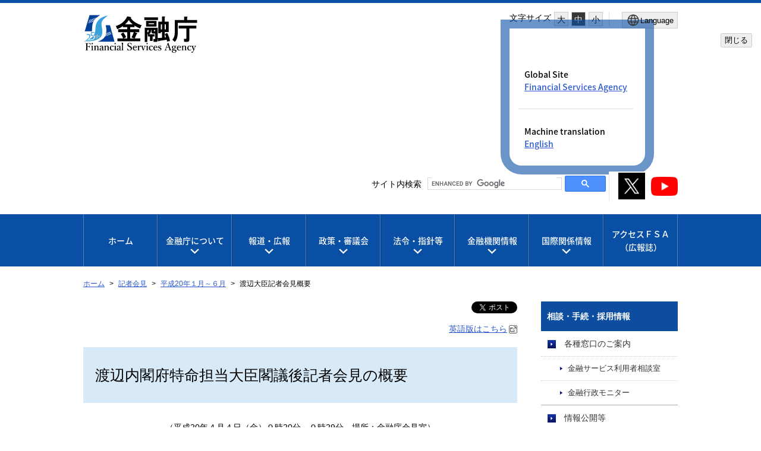

--- FILE ---
content_type: text/html
request_url: https://www.fsa.go.jp/common/conference/minister/2008a/20080404.html
body_size: 7781
content:
<!DOCTYPE html>
<html lang="ja">
<head>
<meta charset="utf-8">
<meta content="IE=edge" http-equiv="X-UA-Compatible">
<meta name="viewport" content="width=device-width, initial-scale=1">
<meta name="format-detection" content="telephone=no">
<meta name="thumbnail" content="https://www.fsa.go.jp/images/fsa_thumbnail.png">
<!--<PageMap>
<DataObject type="thumbnail">
<Attribute name="src" value="https://www.fsa.go.jp/images/fsa_thumbnail.png"/>
<Attribute name="width" value="192"/>
<Attribute name="height" value="192"/>
</DataObject>
</PageMap>-->
<meta http-equiv="Content-Style-Type" content="text/css">
<meta http-equiv="Content-Script-Type" content="text/javascript">
<meta data-navi="0">
<title>渡辺大臣記者会見概要：金融庁</title>
<link rel="stylesheet" href="/libs/css/reset.css">
<link rel="stylesheet" href="/libs/css/format.css">
<link rel="stylesheet" media="(max-width: 767px)" href="/libs/css/layout_sp.css?v=4">
<link rel="stylesheet" media="(min-width: 768px)" href="/libs/css/layout_pc.css?v=4">
<link rel="stylesheet" media="(max-width: 767px)" href="/libs/css/general_sp.css">
<link rel="stylesheet" media="(min-width: 768px)" href="/libs/css/general_pc.css">
<link rel="stylesheet" href="/libs/css/common.css">
<link rel="stylesheet" href="/libs/css/ikou_fsa.css?v=3">
<link rel="icon" type="image/png" href="/images/icon.png">
<link rel="apple-touch-icon" href="/images/apple-touch-icon.png">
<script src="/libs/js/jquery-2.2.4.min.js"></script>
<script src="/libs/js/navi_fsa.js?date=20170809"></script>
<script src="/libs/js/navi_set.js?date=20170620"></script>
<script src="https://cdn.cistate.io/frontend-translator/latest/fsa/translator.js" charset="UTF-8"></script>
<!-- Google tag (gtag.js) START -->
<script async src="https://www.googletagmanager.com/gtag/js?id=G-JD08XY7G9K"></script>
<script>
if (location.pathname.indexOf("/preview/") != 0) {
window.dataLayer = window.dataLayer || [];
function gtag(){dataLayer.push(arguments);}
gtag('js', new Date());

gtag('config', 'G-JD08XY7G9K');
}
</script>
<!-- Google tag (gtag.js) END -->
</head>
<body id="common" class="top">

<!-- noscript STRAT -->
<noscript>
<p id="noscript">このサイトの閲覧では、Javascriptを有効にしてください。</p>
</noscript>
<!-- noscript END -->

<!-- header STRAT -->
<header id="header" class="clearfix">
<div class="inner">
<p class="skiplinkbody"><a href="#main"><span>本文へ移動</span></a></p>
<span id="logo"><a href="/index.html"><img class="logo-fsa_j" src="/images/title_j_25.svg" width="192" height="64" alt="金融庁"/></a></span>
<div id="sp_menu">
<ul>
<!-- CMS005 -->
<!-- role="button"を設定 -->
<li class="search"><a href="#" role="button" aria-expanded="false" aria-controls="spsearchPanel"><img src="/images/btn_search_sp.svg" alt=""/>検索</a></li>
<!-- CMS005 END -->
</ul>
<!-- CMS005 -->
<!-- role="button"を設定 -->
<p id="sp_sns_btn" class=""><a role="button" class="sns-trigger" href="#snsMenu" aria-expanded="false" aria-controls="snsMenu"><img style="width:50px;" src="/libs/images/sns.png" alt=""/><span>SNSメニュー</span></a></p>
<p id="sp_menu_btn" class=""><a role="button" class="menu-trigger" href="#spMenu" aria-expanded="false" aria-controls="spMenu">MENU</a></p>
<!-- CMS005 END -->
</div>
<div id="header_menu">
<div class="menu_box">
<dl id="fontsize_box">
<dt>文字サイズ</dt>
<dd>
<ul id="fontChange">
<!-- CMS005 -->
<!-- role="button"を設定 -->
<li id="fontL" class="large" role="button"><a href="#">大</a></li>
<li id="fontM" class="middle" role="button"><a href="#">中</a></li>
<li id="fontS" class="small" role="button"><a href="#">小</a></li>
<!-- CMS005 END -->
</ul>
</dd>
</dl>
<!-- CMS005 -->
<!-- 適切なlang属性を付与する。 -->
<button type="button" class="language_button" popovertarget="popover-from-ja-to-en" popovertargetaction="show" aria-controls="popover-from-ja-to-en"><img src="/libs/images/icon_lang_b.svg" alt=""><span lang="en">Language</span></button>
<!-- CMS005 END -->
<!-- CMS005 -->
<!-- 不要となったclass popoverを削除 -->
<div id="popover-from-ja-to-en" popover="auto">
<!-- CMS005 END -->
    <div class="popover_window_body">
        <ul lang="en">
            <li>Global Site
                <ul>
                    <li><a href="/en/index.html">Financial Services Agency</a></li>
                </ul>
            </li>
            <li class="only_Ja last_li">Machine translation
                <ul>
                    <li><a href="#" class="setLanguageEn">English</a></li>
                </ul>
            </li>
            <li class ="only_En last_li"><a href="#" class="setLanguageJa">Back to Japanese</a></li>
        </ul>
    </div>
    <div class="popover_window_header">
        <button type="button" class="popover_window_button" popovertarget="popover-from-ja-to-en" popovertargetaction="hide">閉じる</button>
    </div>
</div>
</div>
<div class="search_sns_box">
<!-- Google Searchここから -->
<div id="spsearchPanel" class="search_area">
<p class="search_text">サイト内検索</p>
<script language="JavaScript" src="/libs/js/search.js?date=20250513"></script>
</div>
<!-- Google Searchここまで -->
<div id="snsMenu" class="">
<ul>
<li><a href="https://x.com/fsa_JAPAN" target="_blank"><img style="width:45px;" alt="金融庁公式X（旧Twitter）（別ウィンドウ）" src="/libs/images/sns_btn_xb.png" /></a></li>
<li><a href="https://www.youtube.com/channel/UCpIgZIDc-ptkZZTvzqlwGQg" target="_blank"><img style="width:45px;" alt="金融庁公式YouTubeチャンネル（別ウィンドウ）" src="/libs/images/sns_btn_youtube.png" /></a></li>
</ul>
</div>
</div>
</div>
</div>
</header>
<!-- header END -->

<div id="conteinar">

<!-- global_navi STRAT -->
<nav id="global_navi" aria-label="グローバルナビ">
<ul>
<li class="global_panel"><a href="/index.html">ホーム</a></li>
<!-- CMS005 -->
<!-- role="button"を設定 -->
<li class="global_panel"><a href="#" role="button" aria-controls="fsa_pcgmenu02" class="gmmenu">金融庁について</a><div class="Wrap" id="fsa_pcgmenu02"><div class="wrapInner"><p><a href="/common/about/index.html">金融庁について</a></p>
<!-- CMS005 END -->
<ul class="gmenu_second-level">
<li><p><a href="/common/about/index.html#about_01">組織</a></p>
<ul>
<li><a href="/common/about/profile/index.html">大臣・副大臣・政務官</a></li>
<li><a href="/common/about/fsainfo.html">金融庁の概要</a></li>
<li><a href="/common/about/kaikaku/index.html">金融庁の改革</a></li>
<li><a href="/koueki/index.html">所管の法人</a></li>
<li><a href="/common/budget/index.html">予算・決算</a></li>
<li><a href="/seisaku/index.html">政策評価</a></li>
<li><a href="/common/recruit/index.html">採用情報</a></li>
</ul>
</li>
</ul><button class="gmmenu-close">閉じる</button></div></div>
</li>
<!-- CMS005 -->
<!-- role="button"を設定 -->
<li class="global_panel"><a href="#" role="button" aria-controls="fsa_pcgmenu03" class="gmmenu">報道・広報</a><div class="Wrap" id="fsa_pcgmenu03"><div class="wrapInner"><p><a href="/kouhou/index.html">報道・広報</a></p>
<!-- CMS005 END -->
<ul class="gmenu_second-level">
<li><p><a href="/kouhou/index.html#press_releases_01">報道対応</a></p>
<ul>
<li><a href="/news/index.html">報道発表資料</a></li>
<li><a href="/common/conference/index.html">記者会見</a></li>
<li><a href="/common/conference/danwa/index.html">大臣談話等</a></li>
</ul>
</li>
<li><p><a href="/kouhou/index.html#press_releases_02">広報活動</a></p>
<ul>
<li><a href="/access/index.html">アクセスＦＳＡ（広報誌）</a></li>
<li><a href="/common/paper/index.html">白書・年次報告</a></li>
<li><a href="/common/conference/danwa/index_kouen.html">職員による講演等</a></li>
<li><a target="_blank" href="/frtc/kikou/index.html">職員による寄稿等<img alt="新しいウィンドウで開きます" class="newwin" src="/images/common/icon_newwin.gif" style="width:1em;"></a></li>
<li><a href="/user/index.html">利用者の方へ</a></li>
<li><a href="/ordinary/chuui/chuui.html">注意喚起情報</a></li>
<li><a href="/common/ronten/index.html">業界団体との意見交換会において金融庁が提起した主な論点</a></li>
<li><a href="/common/popular.html">よく閲覧されているページ</a></li>
</ul>
</li>
</ul><button class="gmmenu-close">閉じる</button></div></div>
</li>
<!-- CMS005 -->
<!-- role="button"を設定 -->
<li class="global_panel"><a href="#" role="button" aria-controls="fsa_pcgmenu04" class="gmmenu">政策・審議会</a><div class="Wrap" id="fsa_pcgmenu04"><div class="wrapInner"><p><a href="/policy/index.html">政策・審議会</a></p>
<!-- CMS005 END -->
<ul class="gmenu_second-level">
<li><p><a href="/policy/index.html#policies_councils_01">基本方針等</a></p>
<ul>
<li><a href="/policy/summary.html">金融行政方針</a></li>
<li><a href="/policy/fsa.html">政府方針における金融庁関連の施策</a></li>
</ul>
</li>
<li><p><a href="/policy/index.html#policies_councils_02">政策テーマ・施策</a></p>
<ul>
<li><a href="/news/r7/20250829/20250829.html#sp_summary">政策テーマ等一覧（金融行政方針との関連）</a></li>
<li><a href="/policy/index_sonota.html">政策テーマ等一覧（全体）</a></li>
</ul>
</li>
<li><p><a href="/policy/index.html#policies_councils_03">審議会・研究会等</a></p>
<ul>
<li><a href="/singi/index.html">審議会・研究会等一覧</a></li>
</ul>
</li>
<li><p><a href="/policy/index.html#policies_councils_04">研究・調査</a></p>
<ul>
<li><a target="_blank" href="/frtc/index.html">金融研究センター<img alt="新しいウィンドウで開きます" class="newwin" src="/images/common/icon_newwin.gif" style="width:1em;"></a></li>
</ul>
</li>
</ul><button class="gmmenu-close">閉じる</button></div></div>
</li>
<!-- CMS005 -->
<!-- role="button"を設定 -->
<li class="global_panel"><a href="#" role="button" aria-controls="fsa_pcgmenu05" class="gmmenu">法令・指針等</a><div class="Wrap" id="fsa_pcgmenu05"><div class="wrapInner"><p><a href="/common/law/index.html">法令・指針等</a></p>
<!-- CMS005 END -->
<ul class="gmenu_second-level">
<li><p><a href="/common/law/index.html#laws_regulations_01">所管法令等</a></p></li>
<li><p><a href="/common/law/index.html#laws_regulations_02">検査・監督の基本方針等</a></p>
<ul>
<li><a href="/common/law/houshin.html">基本方針・ディスカッションペーパー一覧</a></li>
</ul>
</li>
<li><p><a href="/common/law/index.html#laws_regulations_03">監督指針・事務ガイドライン</a></p>
<ul>
<li><a href="/common/law/guide.html">監督指針一覧</a></li>
<li><a href="/common/law/guide/kaisya/index.html">事務ガイドライン（第三分冊：金融会社関係）一覧</a></li>
</ul>
</li>
<li><p><a href="/common/law/index.html#laws_regulations_04">告示・ガイドライン・Ｑ＆Ａ等</a></p>
<ul>
<li><a href="/common/law/kokuji.html">告示・ガイドライン・Ｑ＆Ａ・法令解釈事例集一覧</a></li>
</ul>
</li>
<li><p><a href="/common/law/index.html#laws_regulations_05">金融上の行政処分等</a></p></li>
</ul><button class="gmmenu-close">閉じる</button></div></div>
</li>
<!-- CMS005 -->
<!-- role="button"を設定 -->
<li class="global_panel"><a href="#" role="button" aria-controls="fsa_pcgmenu06" class="gmmenu">金融機関情報</a><div class="Wrap" id="fsa_pcgmenu06"><div class="wrapInner"><p><a href="/status/index.html">金融機関情報</a></p>
<!-- CMS005 END -->
<ul class="gmenu_second-level">
<li><p><a href="/status/index.html#all_finance">全金融機関共通</a></p></li>
<li><p><a href="/status/index.html#deposit">預金取扱金融機関（銀行等）関連</a></p></li>
<li><p><a href="/status/index.html#insurance">保険会社関連</a></p></li>
<li><p><a href="/status/index.html#financial_Instruments">金融商品取引業者等関連</a></p></li>
<li><p><a href="/status/index.html#financial_company">金融会社関連</a></p></li>
</ul><button class="gmmenu-close">閉じる</button></div></div>
</li>
<!-- CMS005 -->
<!-- role="button"を設定 -->
<li class="global_panel"><a href="#" role="button" aria-controls="fsa_pcgmenu07" class="gmmenu">国際関係情報</a><div class="Wrap" id="fsa_pcgmenu07"><div class="wrapInner"><p><a href="/inter/index.html">国際関係情報</a></p>
<!-- CMS005 END -->
<ul class="gmenu_second-level">
<li><p><a href="/inter/index.html#international_01">国際関係の取組み</a></p>
<ul>
<li><a href="/internationalfinancialcenter/" target="_blank">国際金融センター<img alt="新しいウィンドウで開きます" class="newwin" src="/images/common/icon_newwin.gif" style="width:1em;"></a></li>
<li><a href="/inter/glopac/index.html">金融庁グローバル金融連携センター（GLOPAC）</a></li>
<li><a href="/ifiar/20161207-1.html">監査監督機関国際フォーラム（IFIAR）事務局への活動支援</a></li>
</ul>
</li>
<li><p><a href="/inter/index.html#international_02">国際基準設定主体等の公表資料等</a></p>
<ul>
<li><a href="/inter/fsf/index.html">金融安定理事会（FSB）</a></li>
<li><a href="/inter/bis/bis_menu.html">バーゼル銀行監督委員会（BCBS）</a></li>
<li><a href="/inter/iai/index.html">保険監督者国際機構（IAIS）</a></li>
<li><a href="/inter/ios/iosco_04.html">証券監督者国際機構（IOSCO）</a></li>
<li><a href="/inter/fatf/fatf_menu.html">金融活動作業部会（FATF）</a></li>
<li><a href="/inter/etc/etc_menu.html">その他</a></li>
</ul>
</li>
</ul><button class="gmmenu-close">閉じる</button></div></div>
</li>
<li class="global_panel"><a href="/access/index.html" class="access_ver">アクセスＦＳＡ<span>（広報誌）</span></a></li>
</ul>
</nav>
<!-- global_navi END -->

<!-- content STRAT -->
<article id="content">
<div id="location">
<ul>
<li class="home">
<a href="/index.html">ホーム</a>
</li>
<li>
<a href="/common/conference/index.html">記者会見</a>
</li>
<li>
<a href="/common/conference/2008a.html">平成20年１月～６月</a>
</li>
<li>
渡辺大臣記者会見概要
</li>
</ul>
</div>

<!-- main STRAT -->
<div id="main">
<p class="MT_note" lang="en" style="display:none;">Note: This page is machine translated. Translated pages are not necessarily correct.</p>
<p class="share-button"><a href="https://twitter.com/share" class="twitter-share-button" data-dnt="true" data-lang="ja" data-show-count="false">Tweet</a><script async src="https://platform.twitter.com/widgets.js" charset="utf-8"></script></p>
<div class="inner">
<a name="skip" id="skip"></a>
<p class="a-right"><a target="_blank" href="/en/conference/minister/2008/20080404.html">英語版はこちら</a><img alt="新しいウィンドウで開きます" width="14" height="14" class="newwin" src="/images/common/icon_newwin.gif"></p>
<h1 class="a-center">渡辺内閣府特命担当大臣閣議後記者会見の概要</h1>
<p class="a-center">（平成20年４月４日（金）９時20分～９時29分　場所：金融庁会見室）</p>
<h2>【大臣より発言】</h2>
<p class="indent">おはようございます。</p>
<p class="indent">閣議に先立ちまして、経済対策閣僚会議を行いました。成長力強化への早期実施策を取りまとめたところでございます。我が方（金融庁）の施策としては、例えば中小企業金融の円滑化、中小企業の資本の強化、金融検査マニュアル別冊の周知徹底、ミドルリスク・ミドルリターン市場の開拓等々、いろいろな施策を盛り込んだところでございます。</p>
<p class="indent">伊吹幹事長から、「ミドルリスク・ミドルリターン市場の開拓と言っても、もう少しわかりやすい言葉がないのか」という御下問がございました。「中リスク・中リターン」と言えばいいのか、それとももう少しわかりやすい言葉があるのか、少し考えてみたいと思います。</p>
<h2>【質疑応答】</h2>
<dl class="qanda">
 <dt>
  問）
 </dt>
 <dd>
  <p>確認ですけど、国家公務員制度改革基本法案は閣議決定されたのでしょうか。</p>
 </dd>
 <dt class="ans">
  答）
 </dt>
 <dd>
  <p>国家公務員制度改革基本法案は、本日閣議決定をいたしております。私の方からは関係閣僚各位に「精力的かつ率直なご議論をいただきまして大変ありがとうございました」と御礼を申し上げました。</p>
  <p>今後、この法案が国会にかけられます。ねじれ国会の中でも、こうした前向きの法案については野党の皆様のご協力も是非いただきたいと思っております。その上で、この改革プランに基づき、国民の方を向いた行政を是非実現してまいりたいと考えます。まずは、国会でご審議をいただき、改革の方向性を失わずにこの法案を通していただくということが大事なことかと思います。</p>
 </dd>
</dl>
<dl class="qanda">
 <dt>
  問）
 </dt>
 <dd>
  <p>公務員制度改革ですが、「官僚主導から政治主導」という流れが打ち出されているかと思いますが、詳細な制度設計はこれからということになりますが、今後の議論についてはどういうことを期待されていますでしょうか。</p>
 </dd>
 <dt class="ans">
  答）
 </dt>
 <dd>
  <p>まずは、国会のご審議をいただいて法案を通していただきませんとそこから先に進まないのです。審議の過程でいろいろな問題点のご指摘、あるいは進むべき方向性のご指摘等出てくるかと思います。是非前向きの議論を行っていただき、やはりこの法案を通していただくということが大事なことかと思います。</p>
  <p>こういう行政改革のようなものは「オール・オア・ナッシング」（すべて受け入れるか、それとも全て拒否するか）であってはいけないと思います。やはり改革の方向性で駒を進めるということが大事なことではないでしょうか。是非、野党の皆様には前向きのご議論、そして前向きの決断をお願いしたいと思います。</p>
 </dd>
</dl>
<dl class="qanda">
 <dt>
  問）
 </dt>
 <dd>
  <p>日銀総裁人事なのですが、週明けにも政府が人事案を提示と伝えられています。民主党は財務省出身者については今のところ依然として抵抗が強いようです。民間出身の総裁について大臣はどのようにお考えでしょうか。</p>
 </dd>
 <dt class="ans">
  答）
 </dt>
 <dd>
  <p>いつも申し上げるように、どこの出身だから良い悪いという議論の前に、日本の金融政策の舵取りはどうあるべきなのか、という議論をやっていただきたいのです。世界の金融・資本市場が今、若干小康状態を取り戻している雰囲気があります。しかし、問題が根本的に解決したわけではなかろうと思います。世界が突きつけられた現実を見据えて、何をなすべきか、どのような国際的協調の枠組みがあり得るのかという議論をやった上で、では誰が良いのかという発想をとるべきだと思います。</p>
 </dd>
</dl>
<dl class="qanda">
 <dt>
  問）
 </dt>
 <dd>
  <p>今日の閣議なのですが、これまで公務員の法案に対しては閣僚の中でも一部異論もあったかと思うのですが、今日そのような反対の意見が閣議の中で出たのでしょうか。</p>
 </dd>
 <dt class="ans">
  答）
 </dt>
 <dd>
  <p>全くございません。粛々と決定をいただきました。</p>
 </dd>
</dl>
<dl class="qanda">
 <dt>
  問）
 </dt>
 <dd>
  <p>関連なのですが、「オール・オア・ナッシング」ではないと今おっしゃっていましたけれども、場合によっては民主党の考えを取り入れて審議の段階で修正するということもあり得るのでしょうか。</p>
 </dd>
 <dt class="ans">
  答）
 </dt>
 <dd>
  <p>それは国会の審議の過程での話でございますから、まだ国会にかける前に修正がどうのこうのという段階ではなかろうと思います。まずは政府案についてしっかりご審議をいただきたいと思います。</p>
 </dd>
</dl>
<dl class="qanda">
 <dt>
  問）
 </dt>
 <dd>
  <p>今回の法案取りまとめに当たっては、閣内、与党内からも異論があって苦労されたと思うのですが、でき上がった法案をご覧になって自分でどのように評価されていらっしゃいますか。</p>
 </dd>
 <dt class="ans">
  答）
 </dt>
 <dd>
  <p>正直、よくぞここまでやってこられたなと思います。最初は懇談会の答申すら出せるかどうかというのが実情だったと思います。しかし、２ヶ月間時間を余計にかけてしっかりと議論していただきました。その結果、余計に時間をかけた分だけ中身も深くなったと思います。理念についてもしっかり議論いただけたと思います。したがって、より深まった懇談会の答申を土台に法案化することができました。いろいろな方面から、どこから見ても100％満足だということはなかったと思います。もちろん100点満点の答案というわけではありませんけれども、進むべき改革の方向性はきちんと担保されていますし、合格点はいただけたのではなかろうかと思います。</p>
 </dd>
</dl>
<p class="a-right">（以上）</p>
</div>
</div>
<!-- main END -->

<!-- side STRAT -->
<div id="side">
</div>
<!-- side END -->

<section id="sitemap">
<h2>サイトマップ</h2>
<div class="inner">
<dl>
<div id="fsa_sitemap01">
<!-- CMS005 -->
<!-- role="button"を設定 -->
<dt><a href="/common/about/index.html">金融庁について</a><a href="#" role="button" class="more-links" aria-expanded="false" aria-controls="fsa_sitemap01"></a></dt>
<!-- CMS005 END -->
<dd><a href="/common/about/index.html#about_01">組織</a>
<ul>
<li><a href="/common/about/profile/index.html">大臣・副大臣・政務官</a></li>
<li><a href="/common/about/fsainfo.html">金融庁の概要</a></li>
<li><a href="/common/about/kaikaku/index.html">金融庁の改革</a></li>
<li><a href="/koueki/index.html">所管の法人</a></li>
<li><a href="/common/budget/index.html">予算・決算</a></li>
<li><a href="/seisaku/index.html">政策評価</a></li>
<li><a href="/common/recruit/index.html">採用情報</a></li>
</ul>
</dd>
</div>
<div id="fsa_sitemap02">
<!-- CMS005 -->
<!-- role="button"を設定 -->
<dt><a href="/kouhou/index.html">報道・広報</a><a href="#" role="button" class="more-links" aria-expanded="false" aria-controls="fsa_sitemap02"></a></dt>
<!-- CMS005 END -->
<dd><a href="/kouhou/index.html#press_releases_01">報道対応</a>
<ul>
<li><a href="/news/index.html">報道発表資料</a></li>
<li><a href="/common/conference/index.html">記者会見</a></li>
<li><a href="/common/conference/danwa/index.html">大臣談話等</a></li>
</ul>
</dd>
<dd><a href="/kouhou/index.html#press_releases_02">広報活動</a>
<ul>
<li><a href="/access/index.html">アクセスＦＳＡ（広報誌）</a></li>
<li><a href="/common/paper/index.html">白書・年次報告</a></li>
<li><a href="/common/conference/danwa/index_kouen.html">職員による講演等</a></li>
<li><a target="_blank" href="/frtc/kikou/index.html">職員による寄稿等<img alt="新しいウィンドウで開きます" class="newwin" src="/images/common/icon_newwin.gif" style="width:1em;"></a></li>
<li><a href="/user/index.html">利用者の方へ</a></li>
<li><a href="/ordinary/chuui/chuui.html">注意喚起情報</a></li>
<li><a href="/common/ronten/index.html">業界団体との意見交換会において金融庁が提起した主な論点</a></li>
<li><a href="/common/popular.html">よく閲覧されているページ</a></li>
</ul>
</dd>
</div>
<div id="fsa_sitemap03">
<!-- CMS005 -->
<!-- role="button"を設定 -->
<dt><a href="/policy/index.html">政策・審議会</a><a href="#" role="button" class="more-links" aria-expanded="false" aria-controls="fsa_sitemap03"></a></dt>
<!-- CMS005 END -->
<dd><a href="/policy/index.html#policies_councils_01">基本方針等</a>
<ul>
<li><a href="/policy/summary.html">金融行政方針</a></li>
<li><a href="/policy/fsa.html">政府方針における金融庁関連の施策</a></li>
</ul>
</dd>
<dd><a href="/policy/index.html#policies_councils_02">政策テーマ・施策</a>
<ul>
<li><a href="/news/r7/20250829/20250829.html#sp_summary">政策テーマ等一覧（金融行政方針との関連）</a></li>
<li><a href="/policy/index_sonota.html">政策テーマ等一覧（全体）</a></li>
</ul>
</dd>
<dd><a href="/policy/index.html#policies_councils_03">審議会・研究会等</a>
<ul>
<li><a href="/singi/index.html">審議会・研究会等一覧</a></li>
</ul>
</dd>
<dd><a href="/policy/index.html#policies_councils_04">研究・調査</a>
<ul>
<li><a target="_blank" href="/frtc/index.html">金融研究センター<img alt="新しいウィンドウで開きます" class="newwin" src="/images/common/icon_newwin.gif" style="width:1em;"></a></li>
</ul>
</dd>
</div>
<div id="fsa_sitemap04">
<!-- CMS005 -->
<!-- role="button"を設定 -->
<dt><a href="/common/law/index.html">法令・指針等</a><a href="#" role="button" class="more-links" aria-expanded="false" aria-controls="fsa_sitemap04"></a></dt>
<!-- CMS005 END -->
<dd><a href="/common/law/index.html#laws_regulations_01">所管法令等</a></dd>
<dd><a href="/common/law/index.html#laws_regulations_02">検査・監督の基本方針等</a>
<ul>
<li><a href="/common/law/houshin.html">基本方針・ディスカッションペーパー一覧</a></li>
</ul>
</dd>
<dd><a href="/common/law/index.html#laws_regulations_03">監督指針・事務ガイドライン</a>
<ul>
<li><a href="/common/law/guide.html">監督指針一覧</a></li>
<li><a href="/common/law/guide/kaisya/index.html">事務ガイドライン（第三分冊：金融会社関係）一覧</a></li>
</ul>
</dd>
<dd><a href="/common/law/index.html#laws_regulations_04">告示・ガイドライン・Ｑ＆Ａ等</a>
<ul>
<li><a href="/common/law/kokuji.html">告示・ガイドライン・Ｑ＆Ａ・法令解釈事例集一覧</a></li>
</ul>
</dd>
<dd><a href="/common/law/index.html#laws_regulations_05">金融上の行政処分等</a></dd>
</div>
<div id="fsa_sitemap05">
<!-- CMS005 -->
<!-- role="button"を設定 -->
<dt><a href="/status/index.html">金融機関情報</a><a href="#" role="button" class="more-links" aria-expanded="false" aria-controls="fsa_sitemap05"></a></dt>
<!-- CMS005 END -->
<dd><a href="/status/index.html#all_finance">全金融機関共通</a></dd>
<dd><a href="/status/index.html#deposit">預金取扱金融機関（銀行等）関連</a></dd>
<dd><a href="/status/index.html#insurance">保険会社関連</a></dd>
<dd><a href="/status/index.html#financial_Instruments">金融商品取引業者等関連</a></dd>
<dd><a href="/status/index.html#financial_company">金融会社関連</a></dd>
</div>
<div id="fsa_sitemap06">
<!-- CMS005 -->
<!-- role="button"を設定 -->
<dt><a href="/inter/index.html">国際関係情報</a><a href="#" role="button" class="more-links" aria-expanded="false" aria-controls="fsa_sitemap06"></a></dt>
<!-- CMS005 END -->
<dd><a href="/inter/index.html#international_01">国際関係の取組み</a>
<ul>
<li><a href="/internationalfinancialcenter/" target="_blank">国際金融センター<img alt="新しいウィンドウで開きます" class="newwin" src="/images/common/icon_newwin.gif" style="width:1em;"></a></li>
<li><a href="/inter/glopac/index.html">金融庁グローバル金融連携センター（GLOPAC）</a></li>
<li><a href="/ifiar/20161207-1.html">監査監督機関国際フォーラム（IFIAR）事務局への活動支援</a></li>
</ul>
</dd>
<dd><a href="/inter/index.html#international_02">国際基準設定主体等の公表資料等</a>
<ul>
<li><a href="/inter/fsf/index.html">金融安定理事会（FSB）</a></li>
<li><a href="/inter/bis/bis_menu.html">バーゼル銀行監督委員会（BCBS）</a></li>
<li><a href="/inter/iai/index.html">保険監督者国際機構（IAIS）</a></li>
<li><a href="/inter/ios/iosco_04.html">証券監督者国際機構（IOSCO）</a></li>
<li><a href="/inter/fatf/fatf_menu.html">金融活動作業部会（FATF）</a></li>
<li><a href="/inter/etc/etc_menu.html">その他</a></li>
</ul>
</dd>
</div>
<div id="fsa_sitemap07">
<dt><a href="/access/index.html">アクセスＦＳＡ（広報誌）</a></dt>
</div>
</dl>
</div>
</section>
<!-- content END -->

<p id="pagetop"><a href="#header"><img src="/libs/images/pagetop_btn_j_ja.png" alt="" width="142" height="14"/><span>ページの先頭に戻る</span></a></p>
</article>
<!-- content END -->


<!-- footer STRAT -->
<footer id="footer">
<div class="inner">
<nav id="footer_menu" aria-label="フッターメニュー">
<ul>
<li><a href="/rules/index.html">利用規約・免責事項/著作権</a></li>
<li><a href="/privacy/index.html">プライバシーポリシー</a></li>
<li><a href="/accessibility.html">ウェブアクセシビリティ</a></li>
<li><a href="/common/about/syozaiti/index.html">アクセス</a></li>
<li><a href="https://www.fsa.go.jp/opinion/">御意見・問い合わせ</a></li>
<li><a href="/search/index.html">各種情報検索サービス（EDINET等）</a></li>
<li><a href="/link/index.html">関連リンク</a></li>
</ul>
</nav>
<p id="corporate">金融庁/<span lang="en">Financial Services Agency, The Japanese Government</span>　（法人番号6000012010023）</p>
<p id="copyright"><span lang="en">Copyright(C) 2017</span> 金融庁 <span lang="en">All Rights Reserved.</span></p>
<address>〒100-8967 東京都千代田区霞が関3－2－1 中央合同庁舎第７号館<br>電話番号：03-3506-6000</address>
</div>
</footer>
<!-- footer END -->

</div>

<!-- spMenu -->
<section id="spMenu">
<div class="inner">
<!-- CMS005 -->
<!-- /* SPmenu内のフォーカス表示を修正 */ -->
<!-- class="spMenu_language"をliからulへ移動 -->
<!-- スマホ版の文字サイズボタンを作成する -->
    <!-- class="spMenu_language"からclass="spMenu_function"へ変更 -->
<ul class="spMenu_function">
<!-- CMS005 -->
<!-- role="button"を設定 -->
<!-- aria-controlsの追加 -->
<!-- ページ一覧を開きますの処理を削除 -->
<!-- CMS005 -->
<!-- /* JavaSctiptの動作に必要だったため、class="spMenu_language"を復活(aria-expandedの動作を同期させる処理) */ -->
    <li class="spMenu_language">
<!-- Aタグの高さを合わせる処理を実装 -->
        <div class="title_of_menu_second-level">
            <a href="#" role="button" aria-controls="fsa_spmenu_function01" class="gmspmenu_language"><img src="/libs/images/icon_lang_w.svg" alt=""><span lang="en">Language</span></a><a href="#" role="button" aria-controls="fsa_spmenu_function01" class="gmspmenu"></a>
        </div>
<!-- CMS005 END -->
<!-- CMS005 END -->
        <ul lang="en" class="menu_second-level" id="fsa_spmenu_function01">
            <li><a href="/en/index.html">Global Site<span class="sentence-space"></span>Financial Services Agency</a></li>
            <li class="only_Ja last_li"><a href="#" class="setLanguageEn">Machine translation<span class="sentence-space"></span>English</a></li>
            <li class="only_En last_li"><a href="#" class="setLanguageJa">Back to Japanese</a></li>
        </ul>
    </li>
<!-- CMS005 -->
<!-- スマホ版の文字サイズボタンを作成する -->
    <li id="sp_fontsize_box">
        <p><img src="/libs/images/icon_font_w.svg" alt=""><span>文字サイズ</span></p>
        <div id="sp_fontChange">
            <button type="button" id="sp_fontL" class="large">大</button>
            <button type="button" id="sp_fontM" class="middle">中</button>
            <button type="button" id="sp_fontS" class="small">小</button>
        </div>
    </li>
<!-- CMS005 END -->
<!-- CMS005 -->
<!-- language欄と旧欄をulで分ける -->
</ul>
<ul>
<!-- CMS005 END -->
<li><a href="/index.html">ホーム</a></li>
<!-- CMS005 -->
<!-- role="button"を設定 -->
<!-- スマホ版の文字サイズボタンを作成する -->
<!-- ページ一覧を開きますの処理を削除 -->
<li>
<!-- Aタグの高さを合わせる処理を実装 -->
    <div class="title_of_menu_second-level">
        <a href="/common/about/index.html">金融庁について</a><a href="#" role="button" aria-controls="fsa_spmenu02" class="gmspmenu"></a>
    </div>
<!-- CMS005 END -->
    <ul class="menu_second-level" id="fsa_spmenu02">
<li><p><a href="/common/about/index.html#about_01">組織</a></p>
<ul>
<li><a href="/common/about/profile/index.html">大臣・副大臣・政務官</a></li>
<li><a href="/common/about/fsainfo.html">金融庁の概要</a></li>
<li><a href="/common/about/kaikaku/index.html">金融庁の改革</a></li>
<li><a href="/koueki/index.html">所管の法人</a></li>
<li><a href="/common/budget/index.html">予算・決算</a></li>
<li><a href="/seisaku/index.html">政策評価</a></li>
<li><a href="/common/recruit/index.html">採用情報</a></li>
</ul>
</li>
</ul>
</li>
<!-- CMS005 -->
<!-- role="button"を設定 -->
<!-- スマホ版の文字サイズボタンを作成する -->
<!-- ページ一覧を開きますの処理を削除 -->
<li>
<!-- Aタグの高さを合わせる処理を実装 -->
    <div class="title_of_menu_second-level">
        <a href="/kouhou/index.html">報道・広報</a><a href="#" role="button" aria-controls="fsa_spmenu03" class="gmspmenu"></a>
    </div>
<!-- CMS005 END -->
<ul class="menu_second-level" id="fsa_spmenu03">
<li><p><a href="/kouhou/index.html#press_releases_01">報道対応</a></p>
<ul>
<li><a href="/news/index.html">報道発表資料</a></li>
<li><a href="/common/conference/index.html">記者会見</a></li>
<li><a href="/common/conference/danwa/index.html">大臣談話等</a></li>
</ul>
</li>
<li><p><a href="/kouhou/index.html#press_releases_02">広報活動</a></p>
<ul>
<li><a href="/access/index.html">アクセスＦＳＡ（広報誌）</a></li>
<li><a href="/common/paper/index.html">白書・年次報告</a></li>
<li><a href="/common/conference/danwa/index_kouen.html">職員による講演等</a></li>
<li><a target="_blank" href="/frtc/kikou/index.html">職員による寄稿等<img alt="新しいウィンドウで開きます" class="newwin" src="/images/common/icon_newwin.gif" style="width:1em;"></a></li>
<li><a href="/user/index.html">利用者の方へ</a></li>
<li><a href="/ordinary/chuui/chuui.html">注意喚起情報</a></li>
<li><a href="/common/ronten/index.html">業界団体との意見交換会において金融庁が提起した主な論点</a></li>
<li><a href="/common/popular.html">よく閲覧されているページ</a></li>
</ul>
</li>
</ul>
</li>
<!-- CMS005 -->
<!-- role="button"を設定 -->
<!-- スマホ版の文字サイズボタンを作成する -->
<!-- ページ一覧を開きますの処理を削除 -->
<li>
<!-- Aタグの高さを合わせる処理を実装 -->
    <div class="title_of_menu_second-level">
        <a href="/policy/index.html">政策・審議会</a><a href="#" role="button" aria-controls="fsa_spmenu04" class="gmspmenu"></a>
    </div>
<!-- CMS005 END -->
<ul class="menu_second-level" id="fsa_spmenu04">
<li><p><a href="/policy/index.html#policies_councils_01">基本方針等</a></p>
<ul>
<li><a href="/policy/summary.html">金融行政方針</a></li>
<li><a href="/policy/fsa.html">政府方針における金融庁関連の施策</a></li>
</ul>
</li>
<li><p><a href="/policy/index.html#policies_councils_02">政策テーマ・施策</a></p>
<ul>
<li><a href="/news/r7/20250829/20250829.html#sp_summary">政策テーマ等一覧（金融行政方針との関連）</a></li>
<li><a href="/policy/index_sonota.html">政策テーマ等一覧（全体）</a></li>
</ul>
</li>
<li><p><a href="/policy/index.html#policies_councils_03">審議会・研究会等</a></p>
<ul>
<li><a href="/singi/index.html">審議会・研究会等一覧</a></li>
</ul>
</li>
<li><p><a href="/policy/index.html#policies_councils_04">研究・調査</a></p>
<ul>
<li><a target="_blank" href="/frtc/index.html">金融研究センター<img alt="新しいウィンドウで開きます" class="newwin" src="/images/common/icon_newwin.gif" style="width:1em;"></a></li>
</ul>
</li>
</ul>
</li>
<!-- CMS005 -->
<!-- role="button"を設定 -->
<!-- スマホ版の文字サイズボタンを作成する -->
<!-- ページ一覧を開きますの処理を削除 -->
<li>
<!-- Aタグの高さを合わせる処理を実装 -->
    <div class="title_of_menu_second-level">
        <a href="/common/law/index.html">法令・指針等</a><a href="#" role="button" aria-controls="fsa_spmenu05" class="gmspmenu"></a>
    </div>
<!-- CMS005 END -->
<ul class="menu_second-level" id="fsa_spmenu05">
<li><p><a href="/common/law/index.html#laws_regulations_01">所管法令等</a></p></li>
<li><p><a href="/common/law/index.html#laws_regulations_02">検査・監督の基本方針等</a></p>
<ul>
<li><a href="/common/law/houshin.html">基本方針・ディスカッションペーパー一覧</a></li>
</ul>
</li>
<li><p><a href="/common/law/index.html#laws_regulations_03">監督指針・事務ガイドライン</a></p>
<ul>
<li><a href="/common/law/guide.html">監督指針一覧</a></li>
<li><a href="/common/law/guide/kaisya/index.html">事務ガイドライン（第三分冊：金融会社関係）一覧</a></li>
</ul>
</li>
<li><p><a href="/common/law/index.html#laws_regulations_04">告示・ガイドライン・Ｑ＆Ａ等</a></p>
<ul>
<li><a href="/common/law/kokuji.html">告示・ガイドライン・Ｑ＆Ａ・法令解釈事例集一覧</a></li>
</ul>
</li>
<li><p><a href="/common/law/index.html#laws_regulations_05">金融上の行政処分等</a></p></li>
</ul>
</li>
<!-- CMS005 -->
<!-- role="button"を設定 -->
<!-- スマホ版の文字サイズボタンを作成する -->
<!-- ページ一覧を開きますの処理を削除 -->
<li>
<!-- Aタグの高さを合わせる処理を実装 -->
    <div class="title_of_menu_second-level">
        <a href="/status/index.html">金融機関情報</a><a href="#" role="button" aria-controls="fsa_spmenu06" class="gmspmenu"></a>
    </div>
<!-- CMS005 END -->
<ul class="menu_second-level" id="fsa_spmenu06">
<li><p><a href="/status/index.html#all_finance">全金融機関共通</a></p></li>
<li><p><a href="/status/index.html#deposit">預金取扱金融機関（銀行等）関連</a></p></li>
<li><p><a href="/status/index.html#insurance">保険会社関連</a></p></li>
<li><p><a href="/status/index.html#financial_Instruments">金融商品取引業者等関連</a></p></li>
<li><p><a href="/status/index.html#financial_company">金融会社関連</a></p></li>
</ul>
</li>
<!-- CMS005 -->
<!-- role="button"を設定 -->
<!-- スマホ版の文字サイズボタンを作成する -->
<!-- ページ一覧を開きますの処理を削除 -->
<li>
<!-- Aタグの高さを合わせる処理を実装 -->
    <div class="title_of_menu_second-level">
        <a href="/inter/index.html">国際関係情報</a><a href="#" role="button" aria-controls="fsa_spmenu07" class="gmspmenu"></a>
    </div>
<!-- CMS005 END -->
<ul class="menu_second-level" id="fsa_spmenu07">
<li><p><a href="/inter/index.html#international_01">国際関係の取組み</a></p>
<ul>
<li><a href="/internationalfinancialcenter/" target="_blank">国際金融センター<img alt="新しいウィンドウで開きます" class="newwin" src="/images/common/icon_newwin.gif" style="width:1em;"></a></li>
<li><a href="/inter/glopac/index.html">金融庁グローバル金融連携センター（GLOPAC）</a></li>
<li><a href="/ifiar/20161207-1.html">監査監督機関国際フォーラム（IFIAR）事務局への活動支援</a></li>
</ul>
</li>
<li><p><a href="/inter/index.html#international_02">国際基準設定主体等の公表資料等</a></p>
<ul>
<li><a href="/inter/fsf/index.html">金融安定理事会（FSB）</a></li>
<li><a href="/inter/bis/bis_menu.html">バーゼル銀行監督委員会（BCBS）</a></li>
<li><a href="/inter/iai/index.html">保険監督者国際機構（IAIS）</a></li>
<li><a href="/inter/ios/iosco_04.html">証券監督者国際機構（IOSCO）</a></li>
<li><a href="/inter/fatf/fatf_menu.html">金融活動作業部会（FATF）</a></li>
<li><a href="/inter/etc/etc_menu.html">その他</a></li>
</ul>
</li>
</ul>
</li>
<li><a href="/access/index.html">アクセスＦＳＡ（広報誌）</a></li>
</ul>
</div>
</section>
<!-- //SPMENU -->

<script src="/libs/js/jquery.easing.1.3.js"></script>
<script src="/libs/js/jquery.responsiveTabs.js"></script>
<script src="/libs/js/jquery.cookie.js"></script>
<script src="/libs/js/common.js?date=20251009"></script>
<script src="/libs/js/common_fsa.js?date=202519"></script>
</body>
</html>


--- FILE ---
content_type: image/svg+xml
request_url: https://www.fsa.go.jp/images/title_j_25.svg
body_size: 12087
content:
<?xml version="1.0" encoding="UTF-8"?>
<svg xmlns="http://www.w3.org/2000/svg" version="1.1" xmlns:xlink="http://www.w3.org/1999/xlink" viewBox="0 0 163 54">
  <!-- Generator: Adobe Illustrator 29.5.1, SVG Export Plug-In . SVG Version: 2.1.0 Build 141)  -->
  <defs>
    <style>
      .st0 {
        fill: #38a1db;
      }

      .st1 {
        fill: #fff;
      }

      .st2 {
        fill: none;
      }

      .st3 {
        fill: #004098;
      }

      .st4 {
        clip-path: url(#clippath);
      }
    </style>
    <clipPath id="clippath">
      <path class="st2" d="M.3828747,37.169487s17.4894264,1.8963928,24.1632126-5.4024105c3.1961403-3.4954548,3.0703964-7.8360901,2.1166248-13.5794373-.8112926-4.8855591-1.4578819-8.5413294,2.5543251-12.2633839,4.0165291-3.7235484,5.9870033-4.8927073,5.9870033-4.8927073,0,0-9.6694832,1.0338297-14.6715889,7.8847308-3.3595734,4.5989799-3.0683479,11.4403305-3.3182755,13.4417038-.2499619,2.0013752-.9101658,8.1548691-8.3637619,11.8165855,0,0-5.7667086,2.9949188-8.4675396,2.9949188Z"/>
    </clipPath>
  </defs>
  <g id="_レイヤー_1" data-name="レイヤー_1">
    <rect class="st2" width="163" height="54"/>
    <g>
      <g>
        <path d="M67.5960083,3.1006701c.3067551.1028373.5104218.2062593.6135483.306757.1005325.2062914.1005325.4096262,0,.6135786-.1031265.1028371-.2565231.2062588-.4601517.3067894,1.6344147,2.4542489,3.731636,4.5012112,6.2890472,6.1356554,3.3746185,2.1474924,6.4927139,3.5280113,9.3568802,4.1415901l-2.1474609,4.6017408c-3.2741165-1.2271233-5.9320297-2.5547791-7.976387-3.9881945v2.1474924h-6.1356583v3.0678272h12.8848877v3.9881954h-7.0560226l3.0678635,1.0737305c.5104141.2062588.8172073.409626.9203339.6135788.2036591.3067894.2036591.5630207,0,.7669411-.1031265.2062912-.3596573.3067894-.7669373.3067894-1.0234985,2.5571175-1.94384,4.6017742-2.7610779,6.1356869h7.9763641v3.988163h-32.5190163v-3.988163h8.1297569c-.920372-2.2480221-2.0469666-4.345541-3.3746185-6.2890816l3.6814041-2.1474609c1.5339165,1.9435406,2.8615685,4.1415577,3.988163,6.5958405l-3.5280113,1.8407021h5.0619278v-8.8967266h-12.8848915v-3.9881954h12.8848915v-3.0678272h-6.1356583v-1.5339136c-2.0469627,1.5339136-4.7551346,3.0172701-8.1297493,4.4483461l-1.9940987-4.4483461c7.6696014-2.3514128,13.0885468-6.9026289,16.2595062-13.6518631l4.2949829.7669733c.2036591-.0000002.3570557.0528641.4601822.1533942ZM62.994236,10.156661c-1.1265945,1.3299942-2.2003555,2.4037247-3.2212219,3.2212229h10.8908272c-2.3537521-1.8406715-4.2447205-3.8347692-5.6755066-5.9822612-.7167053,1.1266265-1.3805199,2.0469623-1.9940987,2.7610383ZM72.1977539,24.422102h-5.0619278v8.8967266h5.6755066l-3.8348007-1.3805504c1.2271194-2.2479916,2.3008499-4.7551365,3.2212219-7.5161762Z"/>
        <path d="M106.7288971,7.242228h-19.4804688v-3.6814065h19.4804688v3.6814065ZM116.3931503,3.5608215v6.1356878h5.675499v14.5721979h-5.675499v7.6695709l1.6873016-.1533623c-.3067856-1.533947-.8204193-3.1183853-1.5339127-4.7551689l3.3746185-1.3805199c.4067383.7164154.7669754,1.4334164,1.0737305,2.1474934,1.4304962,2.9672966,2.4008331,5.9822598,2.9144669,9.0501194l-4.2949829.9203377c-.1034241-.9203377-.2068481-1.7907333-.3067932-2.6076469l-10.8913727,1.6873093c-.5130539,1.0208664-.9732361.9703102-1.3805237-.1533928l-.6135788-3.3746185v2.7610397c0,.5101547-.1028366.9203682-.3067856,1.2271233-.4096298.6135788-1.0737305.9203682-1.9941025.9203682h-3.6813736l-.3067856-3.9881935h1.8407059c.3067856,0,.510704-.05056.6135406-.1533966.1005325-.1004982.1533966-.3573151.1533966-.7669411v-6.9026279h-2.9144363c-.6135788,0-1.1266251-.1533947-1.5339127-.4601841-.5130463-.4072876-.7669678-.9708939-.7669678-1.6873093v-2.7610378h-.7669449v1.2271252c-.1028366,2.0469608-1.073761,3.6308479-2.9144669,4.7551365h8.1297913v3.0678272h-2.9144669v6.2890816h-3.6813736v-6.2890816h-3.0678635v-2.7610378l-.7669373-1.3805199v11.9645557h-3.6811142v-20.2477036h18.5600967v14.7255936l5.9828491-.460186v-8.1297531h-1.5345001v1.6873093h-3.6813736V9.6965094h5.2158737V2.3336973h3.3746185c1.2271576.1028368,1.4304886.5130479.6135788,1.2271242ZM104.7347946,16.5991383h-15.0323792v-7.9763908h15.0323792v7.9763908ZM93.3838272,21.5076694h-1.8407059v3.3746166c.510704-.1005306.9203339-.3067894,1.2271194-.6135788.4073257-.4072857.6135864-.9203339.6135864-1.5339127v-1.2271252ZM93.3838272,11.997364v1.2271576h7.6695633v-1.2271576h-7.6695633ZM100.8999939,21.5076694v.9203358c0,.409626.05056.6664429.1533966.7669735.1005325.1028366.3067932.1533947.6135788.1533947h1.0737305v-1.840704h-1.8407059ZM110.8704529,13.3778839v7.2094173h1.5345001v-7.2094173h-1.5345001ZM116.3931503,13.3778839v7.2094173h1.6873016v-7.2094173h-1.6873016Z"/>
        <path d="M148.4700165,3.7142162v3.6814065h14.1120453v3.9881959h-27.6105194v13.6518621c0,1.1265945-.0528717,2.2003574-.1533661,3.2212219-.3067932,4.0910015-1.6367798,7.4127522-3.9881897,9.9704571l-3.5280151-3.0678291c2.3514099-2.6582336,3.4751434-5.9822922,3.3746185-9.9704876V7.3956227h13.4984741V2.4870915h3.6813965c1.2271271.1028373,1.431076.5130484.6135559,1.2271247ZM161.5083313,19.3601761h-9.970459v15.6459618c0,.4072876-.0529022.8169136-.1533966,1.2271233-.4096222,1.3276558-1.3805237,1.9940987-2.9144592,1.9940987h-4.2949524l-.4601898-4.2949829h2.6076813c.4072876,0,.664093-.1004982.7669373-.3067894.1005249-.2039223.1533966-.4601517.1533966-.7669411v-13.4984703h-11.0441895v-3.9881945h25.3096313v3.9881945Z"/>
      </g>
      <g>
        <path d="M5.894197,47.587162c0,1.404335,0,1.6007195.1685033,1.895874.154532.2806664.4915385.2951889,1.0673289.3509483.0984831.0145226.1263938.0424347.1263938.1685028,0,.1545639-.0279107.1685028-.1403327.1685028-.6600423-.0278778-1.4325066-.041851-2.1068125-.041851-.6458106,0-1.3200841.0139732-1.9519558.041851-.0984831,0-.1263938-.0139389-.1263938-.1539803,0-.1545639.0279107-.1685028.1121624-.1830254.5618513-.0557594.8288379-.0557594.9830773-.3509483.1685033-.3230362.1685033-.9406738.1685033-1.895874v-5.0985451c0-1.3479919,0-1.5304375-.1685033-1.8395309-.1403003-.2666969-.4915385-.2812195-1.0673289-.3370094-.0981908-.0139389-.1263938-.0284615-.1263938-.1824417,0-.1685028.028203-.1969643.1263938-.1969643,1.2358322.0284615,2.6265216.0563736,3.7639036.0563736,1.1518731,0,2.4298472-.0139389,3.6657128-.0563736.0560808.7164154.1545639,1.6431503.2527552,2.4019699.0142307.0842514,0,.1260986-.1403332.1539764-.1545649.0145264-.1966743-.0139389-.2248449-.0981903-.2388153-.5757904-.5897617-1.2358627-.9549389-1.5025253-.4212265-.3091278-1.0252199-.4497223-2.1768327-.4497223-.4915385,0-.940968.0284615-1.1097636.3514977-.1542397.2946053-.1403003.9407082-.1403003,1.6989403v2.0928764c.2248445.0139389.5476198.0139389.7864032.0139389.8988581,0,1.5588999-.112133,1.8258867-.3090973.3091288-.2382317.4212589-.5758247.519742-.9267349.0278778-.1121635.0421095-.1545677.1966734-.1545677.1685038,0,.1824427.0424042.1824427.1685066-.0139389.4915352-.0281706.9691353-.0281706,1.4607086,0,.5200005.0142317,1.123703.0281706,1.6291809,0,.1121597-.0281706.1545639-.1685028.1545639-.1545324,0-.1827354-.0563431-.2106133-.1545639-.0984831-.350914-.2248449-.8006363-.5336809-1.0394516-.2809258-.1685028-.9270287-.3370056-1.8119478-.3370056-.2387834,0-.5615587,0-.7864032.0139694v2.4862213Z"/>
        <path d="M12.2262335,46.0700798c0-.53339-.0142307-.9267349-.0702801-1.1934319-.0703125-.2248421-.2106447-.3090935-.5197411-.2812157l-.3651772.0284615c-.1403332.0139389-.1685038.0139389-.1824427-.1545334-.0139389-.1685028,0-.1830254.1545639-.2109375.5476198-.1260681,1.6149492-.4212265,2.2750235-.6461029.0984831,0,.1684713.0563736.1684713.140625-.0421095,1.024929-.0560493,1.811657-.0560493,2.4856377v1.8401184c0,.8424835,0,1.2776833.098484,1.5025253.1121292.2109375.3509455.2109375.800375.2388191.084219.0139389.0984831.0563736.0984831.1824417,0,.140625-.0142641.1685028-.0984831.1685028-.5055103-.0139389-1.0813007-.041851-1.5589008-.041851-.4634008,0-1.1095037.0279121-1.5871029.041851-.112422,0-.1403008-.0278778-.1403008-.1685028,0-.1260681.0278788-.1824417.1263618-.1824417.4072866-.0278816.6318712-.0418205.7442932-.2388191.1403332-.238781.112422-.6879196.112422-1.5025253v-2.0086212ZM13.7711954,40.6351471c0,.491539-.4776001.9546127-.9270287.9546127-.491539,0-.9691381-.4630737-.9691381-.9546127,0-.4915733.4775991-.9412613.9691381-.9412613.4494286,0,.9270287.449688.9270287.9412613Z"/>
        <path d="M15.1746864,44.5675545c-.1403332.0139389-.1824427,0-.1966743-.1545677-.0139713-.1545639.0142317-.1824417.1685038-.2109032.5757904-.1121292,1.5870714-.3927956,2.2192354-.6176414.0842514,0,.1685028.0563736.1685028.1121292-.028204.393383-.028204.8285484-.028204,1.1940155.4915714-.8424835,1.2779751-1.3340225,2.1768341-1.3340225.4215508,0,2.0504379.2242584,2.0504379,2.0080376,0,.5194168-.0139389,1.2218933-.0139389,1.5588989v.9691391c0,.8424835.0139389,1.2782669.1121616,1.4885864.0987759.2109375.3230362.2248764.7303219.2672806.0842514.0139389.1127472.041851.1127472.1685028,0,.1261024-.0139713.1539803-.1127472.1539803-.5194168-.0139389-1.0528049-.041851-1.5306969-.041851-.4915695,0-1.0673599.0279121-1.6010418.041851-.0981903,0-.1124229-.0278778-.1124229-.1539803,0-.1405907.0281715-.1685028.1124229-.1685028.3791161-.0284615.6039944-.0424042.7164154-.2672806.1121311-.2248421.1121311-.6739807.1121311-1.4885864v-1.9098473c0-.4072838.0282021-.7727547-.1685047-1.2079544-.1824417-.4212265-.4773064-.7024422-1.025219-.7024422-.5054779,0-.9970493.3514977-1.2640362.8006325-.2527218.4212608-.2948647.674015-.2948647,1.123703v1.8959084c0,.8424835-.0139389,1.2782669.0842533,1.4885864.112421.2248764.3370056.2248764.7724953.2672806.0981922.0139389.1263618.0279121.1263618.1685028,0,.1400414-.0281696.1539803-.1263618.1539803-.4915714-.0139389-1.0391903-.041851-1.5028515-.041851-.5054779,0-1.0812998.0279121-1.6149483.041851-.0842514,0-.0984831-.0278778-.0984831-.1539803,0-.1405907.0281706-.1545639.0984831-.1685028.4072866-.0424042.6318388-.0424042.7442942-.2672806.112422-.2248421.0981894-.6739807.0981894-1.4885864v-2.0783501c0-.5200005,0-.9273186-.0981894-1.1800423-.0842524-.2388153-.1966743-.3091278-.4354906-.2946053l-.3791161.0279121Z"/>
        <path d="M28.3605499,48.5842094c-.0139408.8988266.1830254,1.235836.506094,1.235836.1684704,0,.2527218-.0139427.4072857-.0981941.0557899-.0278778.12607-.0278778.1824436.0703125.0563736.0981941.0563736.1405945-.0424023.2103233-.2388172.1830254-.6461029.3230667-1.1934299.3230667-.6042862,0-1.0115738-.2946053-1.1940155-.7582664-.5055103.5055122-.9970493.8285484-1.9662209.8285484-1.3764572,0-1.7977161-.8564262-1.7977161-1.4885902,0-.6182251.1824436-.9267349.4776325-1.2498016.4212265-.3794098.9267368-.5054779,1.7976837-.7727585.6176395-.1824417.8849201-.3370056,1.0952396-.5055084.1830273-.1405945.3230686-.350914.3230686-.5478821v-.3927956c0-1.0533905-.266695-1.4891701-.8424835-1.4891701-.2248783,0-.4915733.0424004-.7303562.2812157-.1964149.1685028-.2527561.4351997-.2527561.7861443,0,.3794098-.3509445.6745644-1.0813007.6745644-.4357815,0-.5479107-.1685028-.5479107-.4497185,0-.6600418,1.0813007-1.6849709,2.8087044-1.6849709,2.0649624,0,2.0928726.9970474,2.0789013,2.092289l-.0284615,2.9353561ZM26.956213,46.6040535c-.1400414.2103195-.3370075.3230324-1.123703.6176376-.7443275.2951584-1.0249596.7588196-1.0249596,1.4746513,0,.7448769.5055103,1.1521645.8849182,1.1521645.7303562,0,1.2498055-.5618515,1.2498055-1.2218933l.0139389-2.0225601Z"/>
        <path d="M29.805563,44.5675545c-.1405926.0139389-.1824417,0-.1963806-.1545677-.0145245-.1545639.0139389-.1824417.1685028-.2109032.5757904-.1121292,1.5867786-.3927956,2.2189426-.6176414.0842514,0,.1685028.0563736.1685028.1121292-.0278778.393383-.0278778.8285484-.0278778,1.1940155.491539-.8424835,1.2776833-1.3340225,2.1765404-1.3340225.4212265,0,2.0504379.2242584,2.0504379,2.0080376,0,.5194168-.0139389,1.2218933-.0139389,1.5588989v.9691391c0,.8424835.0139389,1.2782669.112133,1.4885864.098774.2109375.3230667.2248764.7303543.2672806.0842514.0139389.1127129.041851.1127129.1685028,0,.1261024-.0139389.1539803-.1127129.1539803-.5194511-.0139389-1.0528374-.041851-1.5304375-.041851-.491539,0-1.0673294.0279121-1.6013031.041851-.0981903,0-.1121635-.0278778-.1121635-.1539803,0-.1405907.0279121-.1685028.1121635-.1685028.3794098-.0284615.6036682-.0424042.7164154-.2672806.1121292-.2248421.1121292-.6739807.1121292-1.4885864v-1.9098473c0-.4072838.0284615-.7727547-.1685028-1.2079544-.1824417-.4212265-.4776001-.7024422-1.024929-.7024422-.5060921,0-.9976311.3514977-1.264328.8006325-.2527542.4212608-.2945709.674015-.2945709,1.123703v1.8959084c0,.8424835-.0145226,1.2782669.0842514,1.4885864.1121292.2248764.3369751.2248764.772171.2672806.0981941.0139389.1266556.0279121.1266556.1685028,0,.1400414-.0284615.1539803-.1266556.1539803-.4915352-.0139389-1.0394497-.041851-1.5025234-.041851-.5060959,0-1.0818863.0279121-1.6152744.041851-.0842533,0-.0981922-.0278778-.0981922-.1539803,0-.1405907.0278778-.1545639.0981922-.1685028.4072857-.0424042.632164-.0424042.7442932-.2672806.1121292-.2248421.0981903-.6739807.0981903-1.4885864v-2.0783501c0-.5200005,0-.9273186-.0981903-1.1800423-.0842514-.2388153-.1963806-.3091278-.4351959-.2946053l-.3794117.0279121Z"/>
        <path d="M42.8229561,43.8790169c.2812157.1127129.5618515.3230667.5618515.6606255,0,.5055084-.1545639.9267693-.6176376.9267693-.4212303,0-.6745682-.5339737-.843071-.8709793-.1685066-.3090973-.3788261-.5897293-.744297-.5897293-1.0812988,0-1.6292114,1.2218933-1.6292114,2.949295,0,1.8255959,1.0255127,2.7529144,1.9522476,2.7529144.8285446,0,1.2782669-.2951546,1.7837791-.9831085.0703125-.1127129.1405907-.0981903.2527542-.0139389.1127129.0697289.1266518.1260681.0842514.2103195-.5758209.9831123-1.4043694,1.4746513-2.5420113,1.4746513-1.8959045,0-3.1881104-1.4043388-3.1881104-3.3705254,0-1.9383392,1.404335-3.4687462,3.2159882-3.4687462.8291321,0,1.3346405.1539459,1.7134666.3224525Z"/>
        <path d="M44.9983253,46.0700798c0-.53339-.0139389-.9267349-.0697289-1.1934319-.0703125-.2248421-.2109032-.3090935-.520031-.2812157l-.3648872.0284615c-.1405907.0139389-.1684685.0139389-.1830254-.1545334-.0139389-.1685028,0-.1830254.1545639-.2109375.5479126-.1260681,1.6152725-.4212265,2.2753143-.6461029.0981941,0,.1685028.0563736.1685028.140625-.0418472,1.024929-.0557861,1.811657-.0557861,2.4856377v1.8401184c0,.8424835,0,1.2776833.0981903,1.5025253.1121635.2109375.3509483.2109375.8006668.2388191.0842514.0139389.0981903.0563736.0981903.1824417,0,.140625-.0139389.1685028-.0981903.1685028-.5060616-.0139389-1.0818863-.041851-1.5594864-.041851-.4630737,0-1.1091766.0279121-1.5867767.041851-.1121635,0-.140625-.0278778-.140625-.1685028,0-.1260681.0284615-.1824417.1266518-.1824417.4073219-.0278816.632164-.0418205.7443275-.2388191.1405945-.238781.1121292-.6879196.1121292-1.5025253v-2.0086212ZM46.5432854,40.6351471c0,.491539-.4775963.9546127-.9267349.9546127-.4915695,0-.9691696-.4630737-.9691696-.9546127,0-.4915733.4776001-.9412613.9691696-.9412613.4491386,0,.9267349.449688.9267349.9412613Z"/>
        <path d="M53.1292496,48.5842094c-.0139389.8988266.1830254,1.235836.5060616,1.235836.1685028,0,.2527542-.0139427.4073181-.0981941.0557594-.0278778.1260719-.0278778.1824455.0703125.0563393.0981941.0563393.1405945-.0424347.2103233-.2387848.1830254-.6461029.3230667-1.1934319.3230667-.6042519,0-1.0115738-.2946053-1.1940155-.7582664-.5054779.5055122-.9970474.8285484-1.9661865.8285484-1.3764572,0-1.797718-.8564262-1.797718-1.4885902,0-.6182251.1824455-.9267349.4776001-1.2498016.4212608-.3794098.9267693-.5054779,1.797718-.7727585.6176376-.1824417.8849182-.3370056,1.0952377-.5055084.1830292-.1405945.3230705-.350914.3230705-.5478821v-.3927956c0-1.0533905-.2666969-1.4891701-.8425179-1.4891701-.2248459,0-.491539.0424004-.7303543.2812157-.1963844.1685028-.2527237.4351997-.2527237.7861443,0,.3794098-.3509445.6745644-1.0812988.6745644-.4357834,0-.5479126-.1685028-.5479126-.4497185,0-.6600418,1.0812988-1.6849709,2.80867-1.6849709,2.0649948,0,2.0928726.9970474,2.0789337,2.092289l-.0284615,2.9353561ZM51.7249146,46.6040535c-.1400414.2103195-.3370094.3230324-1.1231499.6176376-.7448807.2951584-1.0255127.7588196-1.0255127,1.4746513,0,.7448769.5055122,1.1521645.8849182,1.1521645.7303543,0,1.2497711-.5618515,1.2497711-1.2218933l.0139732-2.0225601Z"/>
        <path d="M55.3046188,41.7443237c0-.5055084-.0424004-.912796-.0981903-1.1516113-.0563736-.2527237-.2388153-.3369751-.4636612-.3230362l-.3794098.0284615c-.1260986.0139389-.1539764,0-.1685028-.1545639-.0139389-.1684685.0145264-.1824417.1405945-.2109032.5758209-.112133,1.6292114-.3933487,2.3171654-.6176414.0987778,0,.1690559.0279121.1690559.0981903-.0284653,1.053421-.0702782,2.0783501-.0702782,3.4548073v5.1967354c0,.8564224-.0145264,1.2916222.0981865,1.5025253.112133.2248764.3370094.2388153.7861137.2812195.0848351.0139389.098774.041851.098774.1685028,0,.1400414-.0284615.1539803-.1127129.1539803-.5194168-.0278778-1.0673294-.041851-1.5304375-.041851-.491539,0-1.0818558.0139732-1.6013031.041851-.1266556,0-.1545639-.0278778-.1545639-.1539803,0-.1266518.0279083-.1545639.140625-.1685028.4351959-.0424042.6037025-.0563431.7164154-.2812195.1121292-.238781.1121292-.6739807.1121292-1.5025253v-6.3204384Z"/>
        <path d="M65.2460251,45.2136574c-1.6716118-.843071-2.2328796-1.5449638-2.2328796-2.9777946,0-1.4322128,1.26371-2.528038,3.1456833-2.528038.6182175,0,1.0255051.098774,1.4182739.1969681.4357834.1121292.9273529.1121292,1.3904266.0418167,0,.7164154.0987778,1.6292114.1545334,2.3735046,0,.0703125,0,.1127167-.140007.140625-.1545639.0278778-.1830292-.0139389-.2109375-.0842514-.5478821-1.2922058-1.4182816-2.2189407-2.5419769-2.2189407-.9552383,0-1.6855927.6879196-1.6855927,1.7698059,0,.6315765.3794098,1.2218933,1.5589066,1.7976837l.7588501.3649178c1.9940643.9691353,2.6965408,1.6012993,2.6965408,3.2723312,0,1.8959084-1.3903961,3.0335503-3.7499619,3.0335503-.9831161,0-1.9104347-.2103233-2.6965485-.491539-.2109375-.7721748-.3933792-1.657093-.4915695-2.3456306-.0139389-.0981903-.0139389-.1963806.1545639-.2242584.1545639-.0284653.2103233.0139389.2388153.0842514.6315804,1.4182739,1.7273712,2.528038,2.949295,2.528038,1.1934357,0,2.0365067-.843071,2.0365067-2.0225601,0-1.0673294-.632164-1.615242-2.0510254-2.3455963l-.7018967-.3648834Z"/>
        <path d="M72.2944794,46.954998c0,1.8540573,1.1376724,2.7807922,2.0086212,2.7807922.912796,0,1.432251-.3090935,1.9522552-1.0109863.0418472-.0563736.0982208-.0703125.1400375-.0703125.0424347,0,.0848312.0279121.1266479.0563736.0563736.0418167.1121674.0981903.1121674.1400414,0,.0284615-.027916.0842171-.0697327.1545296-.6461029.9970512-1.4328308,1.3903999-2.598381,1.3903999-1.9383087,0-3.2444534-1.4322166-3.2444534-3.3705254,0-1.8959084,1.3485794-3.4687462,3.2584229-3.4687462,1.8540573,0,2.6965408,1.6286278,2.7383957,2.6117058,0,.1127129,0,.140625-.0697327.2388153-.0703125.0842514-.1266861.0703125-.2108994.0703125-1.4183121-.0418472-2.8371735-.0557861-4.0869751-.0279083-.0278778.1260986-.0563736.2666931-.0563736.5055084ZM75.0473938,45.901577c.1121674-.0139389.1266861-.0981903.1266861-.2248459-.0424347-.7861443-.3794098-1.6989403-1.1940155-1.6989403-.7582626,0-1.3485794.8146057-1.5588989,1.9662209.983078.0278778,1.6431503.0278778,2.6262283-.0424347Z"/>
        <path d="M77.4755249,44.5814934c-.1545334.0139389-.1824493,0-.1963882-.1545677-.0139313-.1545296.0139389-.1824417.1685104-.2103195.547905-.1127129,1.5867767-.3933487,2.2468185-.632164.0987701,0,.1830292.0563736.1830292.1260681-.0145264.393383-.0424042.8146095-.0424042,1.376461.421257-.7582359,1.0109863-1.5449295,1.8116531-1.5449295.4776001,0,.7727585.1829948.7727585.4357491,0,.5618515-.421257,1.053421-.7588196,1.053421-.3085403,0-.5055084-.3091278-.7861404-.3091278-.1685028,0-.3654709.0703125-.6461029.4212608-.2666931.3230667-.3933487.7024765-.3933487,1.2358322v1.7134628c0,.8424835,0,1.2922058.0981903,1.4885864.1127167.2248764.3370056.2248764.8285446.2672806.0842514,0,.0987778.0279121.0987778.1824417,0,.1261024-.0284653.1400414-.0987778.1400414-.5333862-.0139389-1.1231155-.041851-1.5867767-.041851-.4776001,0-1.1237335.0279121-1.6431503.041851-.0842514,0-.1121674-.0139389-.1121674-.1400414,0-.1545296.027916-.1685028.1121674-.1824417.4212265-.0424042.6461029-.0424042.7442932-.2672806.1266479-.238781.1405869-.6739807.1405869-1.4885864v-2.0783501c0-.5060616-.0284576-.8848877-.112709-1.1521645-.0703125-.2527542-.2387848-.3224831-.4776001-.3085136l-.3509445.0278816Z"/>
        <path d="M85.9149857,47.6992912c.1545334.4357834.2242661.6885071.3648911,1.165554.1824417-.4915733.2812119-.7297707.4351654-1.2358665l.5903397-1.8395309c.2242661-.7024765.2945786-1.1800766.1824493-1.3903999-.0981979-.1824417-.3509521-.2388153-.7303619-.2812157-.0703125-.0139389-.0981827-.0278778-.0981827-.1685028,0-.1400414.0278702-.1685066.1121292-.1685066.40728.0284653.9412613.0424347,1.3200836.0424347.4073181,0,.8146057-.0139694,1.1797791-.0424347.1121674,0,.1400452.0284653.1400452.1685066,0,.140625-.0278778.1545639-.1400452.1685028-.2384872.0284615-.5197067.1405907-.7161255.3375587-.2387772.2527542-.4496841.6740112-.7024384,1.3340569l-.9406738,2.6123199c-.2667007.7303543-.3654709,1.0394516-.5897675,1.6431541-.7164154.2951546-.7866974.3230324-.8570099.3230324-.0563736,0-.0981827-.0278778-.1260986-.0842514-.1969681-.5897293-.3654709-1.0673599-.6461029-1.8401184l-.9970474-2.6541367c-.3090973-.7727585-.4636612-1.2218933-.6606293-1.4467735-.1824417-.1824417-.3369751-.1963806-.7442932-.2248421-.0842514-.0139389-.1121292-.0278778-.1121292-.1685028,0-.1400414.0139389-.1685066.1121292-.1685066.5339737.0139389,1.1516113.0424347,1.6152725.0424347.491539,0,1.1655197-.0139694,1.6994934-.0424347.0981903,0,.1121674.0284653.1121674.1685066,0,.140625-.0139771.1685028-.0982285.1685028-.3933487.0145226-.702446.0424004-.7866974.238781-.069725.1969986.0987778.6461029.3933487,1.4328346l.6885376,1.9098434Z"/>
        <path d="M90.6035843,46.0700798c0-.53339-.0139389-.9267349-.070282-1.1934319-.0697327-.2248421-.2103577-.3090935-.5194473-.2812157l-.3648911.0284615c-.140625.0139389-.1685028.0139389-.1830215-.1545334-.0139389-.1685028,0-.1830254.1545639-.2109375.5478745-.1260681,1.615242-.4212265,2.2752838-.6461029.0981903,0,.1685028.0563736.1685028.140625-.0418167,1.024929-.0557556,1.811657-.0557556,2.4856377v1.8401184c0,.8424835,0,1.2776833.0981903,1.5025253.1121292.2109375.350914.2109375.8006287.2388191.0842514.0139389.0981979.0563736.0981979.1824417,0,.140625-.0139465.1685028-.0981979.1685028-.5060577-.0139389-1.0818481-.041851-1.5594788-.041851-.4630814,0-1.1091843.0279121-1.5867844.041851-.1121292,0-.1405869-.0278778-.1405869-.1685028,0-.1260681.0284576-.1824417.1266479-.1824417.4072952-.0278816.632164-.0418205.7442932-.2388191.1406326-.238781.1121368-.6879196.1121368-1.5025253v-2.0086212ZM92.1485443,40.6351471c0,.491539-.4776001.9546127-.9267349.9546127-.491539,0-.9691772-.4630737-.9691772-.9546127,0-.4915733.4776382-.9412613.9691772-.9412613.4491348,0,.9267349.449688.9267349.9412613Z"/>
        <path d="M98.6363144,43.8790169c.2812195.1127129.5618515.3230667.5618515.6606255,0,.5055084-.1545334.9267693-.6176453.9267693-.4212189,0-.6745605-.5339737-.8430634-.8709793-.1685028-.3090973-.37883-.5897293-.7442932-.5897293-1.0813065,0-1.6292191,1.2218933-1.6292191,2.949295,0,1.8255959,1.0255508,2.7529144,1.9522858,2.7529144.8285446,0,1.2782669-.2951546,1.7837448-.9831085.0703125-.1127129.140625-.0981903.2527542-.0139389.1127167.0697289.1266556.1260681.0842514.2103195-.5757904.9831123-1.404335,1.4746513-2.5420074,1.4746513-1.8959122,0-3.188118-1.4043388-3.188118-3.3705254,0-1.9383392,1.4043732-3.4687462,3.2159958-3.4687462.8291245,0,1.3346405.1539459,1.7134628.3224525Z"/>
        <path d="M101.6117706,46.954998c0,1.8540573,1.1376343,2.7807922,2.0086136,2.7807922.9128036,0,1.432251-.3090935,1.9522552-1.0109863.0418472-.0563736.0981903-.0703125.1400375-.0703125.0424042,0,.0848389.0279121.1266556.0563736.0563736.0418167.1121292.0981903.1121292.1400414,0,.0284615-.0278778.0842171-.0696945.1545296-.6461029.9970512-1.4328308,1.3903999-2.5983887,1.3903999-1.9383087,0-3.2444534-1.4322166-3.2444534-3.3705254,0-1.8959084,1.3485794-3.4687462,3.2583923-3.4687462,1.8540955,0,2.696579,1.6286278,2.7383957,2.6117058,0,.1127129,0,.140625-.0696945.2388153-.0703125.0842514-.1266861.0703125-.2109375.0703125-1.4182816-.0418472-2.8371735-.0557861-4.0869446-.0279083-.0279083.1260986-.056366.2666931-.056366.5055084ZM104.3646851,45.901577c.1121292-.0139389.1266479-.0981903.1266479-.2248459-.0423965-.7861443-.3794098-1.6989403-1.1940155-1.6989403-.7582245,0-1.3485413.8146057-1.5588989,1.9662209.9831085.0278778,1.6431503.0278778,2.6262665-.0424347Z"/>
        <path d="M108.6329269,47.2501564c-1.0255127-.4776001-1.6292114-.8146057-1.6292114-2.0225601,0-.7867317.6600418-1.6855545,2.2189407-1.6855545.3509445,0,.7582626.0842171,1.0110168.1405907.2812271.0563736.5618515.0563736.9273224.0139389.0278778.4915733.0697021,1.165554.1260681,1.6292152,0,.0842514-.0278778.1127129-.1545639.1266518-.140007.0279121-.1685028-.0284615-.2103195-.0981903-.3794098-.7727547-.9691696-1.4188576-1.6431503-1.4188576-.7867279,0-1.0958252.4212227-1.0958252.9970474,0,.3933487.3090973.6885033,1.053421.9976349l.491539.2103195c1.2218933.5339737,1.9243698.9552002,1.9243698,2.2050018,0,.9691734-.7303543,2.036499-2.4722824,2.036499-.7861404,0-1.4183044-.1545296-1.9940948-.3933449-.1266556-.4351997-.2527542-1.0813026-.3090973-1.5310249,0-.0981903.0139389-.1121292.1405945-.1260681.140625-.0139389.1545639-.0139389.1964111.0842514.4636612.9127998,1.2358322,1.5589027,1.9661865,1.5589027.8291321,0,1.2219009-.5194511,1.2219009-1.2498055,0-.6042519-.4770203-.8570099-1.291626-1.2503548l-.4776001-.2242928Z"/>
        <path d="M122.2539825,46.3088951c-.4636612-.0279121-1.0673599-.0557899-1.6012955-.0557899-.5897675,0-1.151619.0278778-1.7413483.0557899l-.5333862,1.4746475c-.3091278.8285484-.2812195,1.2503586-.1545639,1.5728416.1260986.2951546.5897598.3933449,1.0952377.4497185.0842514,0,.1266556.0278816.1266556.1824455s-.0424042.1824417-.1545334.1824417c-.5200348-.0278778-1.2358627-.0278778-1.755867-.0278778-.4915695,0-1.0109863,0-1.4746475.0278778-.1260986,0-.1545639-.0278778-.1545639-.1824417s.0284653-.1824455.1545639-.1824455c.3794098-.0563736.6181946-.2388153.8285446-.4351959.2812195-.2812195.5479126-.8006668.8570099-1.6431503l1.684967-4.550602c.6606293-1.7698364.7867279-2.2050362,1.0115738-2.9493294l1.1092148-.5054779c.0987701,0,.1545258.0278778.182991.1260719.2806702.8709793.5333862,1.5728378,1.1655502,3.4129562l1.5868149,4.5785103c.2812195.8285446.4776001,1.3201141.702446,1.6013336.2388153.2945709.3794098.3224831.912796.3648834.1545639,0,.1824417.0278816.1824417.1824455s-.0278778.1824417-.1824417.1824417c-.6036682-.0139389-1.3903961-.0278778-1.9941025-.0278778-.5479126,0-1.3764572.0139389-1.9807053.0278778-.0981903,0-.1121292-.0278778-.1121292-.1824417s.0278778-.1824455.1121292-.1824455c.5339737-.0278778.8848801-.0842514.9691391-.3648834.0981903-.3090973.0139694-.7024765-.2527237-1.4752312l-.5897675-1.657093ZM121.2145309,43.2892838c-.3230667-.9267349-.4351959-1.334053-.5897522-1.8395309-.1963882.5473251-.3091049.912796-.6321716,1.8116226l-.8988266,2.4856682c.4636612.0284653,1.0255127.0284653,1.5589066.0284653.4497223,0,.9976273,0,1.4049149-.0284653l-.843071-2.4577599Z"/>
        <path d="M130.3407593,49.1181526c2.4438171-.0284653,2.7250366,1.109211,2.7250366,1.8819656,0,1.1376419-.6746063,2.5420113-3.6657257,2.5420113-1.881958,0-2.9638443-.8006668-2.9638443-1.6995239,0-.7727585.4776306-1.2498055,1.5594788-1.657093-.8570023-.2388153-1.1097565-.6042862-1.1097565-1.0533905,0-.5758209.5055084-.9691696,1.5310135-1.3904266-1.039444-.2812195-1.7697983-.8285484-1.7697983-1.9807129,0-1.1516113,1.0255127-2.2044182,2.5844193-2.2044182.7721558,0,1.1655426.1684723,1.5449524.3369751.9685516,0,1.684967-.0563431,2.2607574-.1127167.0563812,0,.0982208.0424347.0982208.0981941l-.1964111.4357796c-.0278778.0557899-.0563354.0981903-.1121216.0981903-.5054779-.0424004-.8988647-.0424004-1.4746552-.0424004.4072876.3375587.6461029.8006363.6461029,1.3346062,0,1.2079544-.8570099,2.1486626-2.5983582,2.1486626-.1684875,0-.3370056-.0139694-.4776001-.0279083-.4776306.280632-.7164154.4915695-.7164154.8564568,0,.3369713.3230438.4497185.8424835.4497185l1.2922211-.0139694ZM129.4418945,50.3540154c-.2945709,0-.6739807-.0284615-.9546204-.0563736-.1127167.0842514-.1969604.140625-.2951508.252758-.2806702.3654671-.3794403.632164-.3794403,1.0958214,0,.8564262.7303467,1.4746513,1.8819733,1.4746513,1.3206635,0,2.092865-.6606293,2.092865-1.6013031,0-.5897636-.1824341-1.165554-1.783783-1.165554h-.5618439ZM128.1496887,45.7191353c0,1.0673599.4497223,1.7698364,1.1940155,1.7698364.7164154,0,1.1655579-.6885376,1.1655579-1.7698364,0-1.0533905-.4491425-1.7698059-1.1655579-1.7698059-.772171,0-1.1940155.7442932-1.1940155,1.7698059Z"/>
        <path d="M135.2545166,46.954998c0,1.8540573,1.1376648,2.7807922,2.0086212,2.7807922.912796,0,1.432251-.3090935,1.9522552-1.0109863.0418396-.0563736.098175-.0703125.1400299-.0703125.0424042,0,.0848389.0279121.1266479.0563736.0563812.0418167.1121368.0981903.1121368.1400414,0,.0284615-.0278778.0842171-.0697021.1545296-.6461029.9970512-1.4328308,1.3903999-2.5983734,1.3903999-1.9383087,0-3.2444611-1.4322166-3.2444611-3.3705254,0-1.8959084,1.348587-3.4687462,3.2583923-3.4687462,1.8540955,0,2.696579,1.6286278,2.7384033,2.6117058,0,.1127129,0,.140625-.0697021.2388153-.0703125.0842514-.1266937.0703125-.2109375.0703125-1.4182739-.0418472-2.8371735-.0557861-4.0869446-.0279083-.0279083.1260986-.056366.2666931-.056366.5055084ZM138.007431,45.901577c.1121216-.0139389.1266479-.0981903.1266479-.2248459-.0424042-.7861443-.3794098-1.6989403-1.1940155-1.6989403-.7582245,0-1.3485413.8146057-1.5588989,1.9662209.9831085.0278778,1.643158.0278778,2.6262665-.0424347Z"/>
        <path d="M140.4076843,44.5675545c-.1406403.0139389-.1824493,0-.1964111-.1545677-.0145416-.1545639.0139618-.1824417.1684875-.2109032.5758209-.1121292,1.5868225-.3927956,2.2189789-.6176414.0842133,0,.1684723.0563736.1684723.1121292-.0278778.393383-.0278778.8285484-.0278778,1.1940155.4915314-.8424835,1.2776794-1.3340225,2.1765442-1.3340225.4212189,0,2.0504303.2242584,2.0504303,2.0080376,0,.5194168-.0139313,1.2218933-.0139313,1.5588989v.9691391c0,.8424835.0139313,1.2782669.1121216,1.4885864.0987854.2109375.3230743.2248764.7303619.2672806.0842438.0139389.1127167.041851.1127167.1685028,0,.1261024-.0139465.1539803-.1127167.1539803-.5194244-.0139389-1.0528107-.041851-1.5304108-.041851-.4915619,0-1.0673523.0279121-1.6013336.041851-.0981903,0-.1121216-.0278778-.1121216-.1539803,0-.1405907.0278778-.1685028.1121216-.1685028.3794098-.0284615.6036987-.0424042.7164154-.2672806.1121368-.2248421.1121368-.6739807.1121368-1.4885864v-1.9098473c0-.4072838.0284576-.7727547-.1685028-1.2079544-.1824493-.4212265-.4776001-.7024422-1.0249329-.7024422-.5060577,0-.9976349.3514977-1.264328.8006325-.2527161.4212608-.2945709.674015-.2945709,1.123703v1.8959084c0,.8424835-.0145264,1.2782669.0842438,1.4885864.1121368.2248764.3370209.2248764.7721863.2672806.0982208.0139389.1266785.0279121.1266785.1685028,0,.1400414-.0284576.1539803-.1266785.1539803-.4915466-.0139389-1.0394592-.041851-1.502533-.041851-.5060577,0-1.0818787.0279121-1.6152802.041851-.0842438,0-.0981903-.0278778-.0981903-.1539803,0-.1405907.0279236-.1545639.0981903-.1685028.4073181-.0424042.6321716-.0424042.744339-.2672806.1121216-.2248421.0981903-.6739807.0981903-1.4885864v-2.0783501c0-.5200005,0-.9273186-.0981903-1.1800423-.084259-.2388153-.1964264-.3091278-.4352112-.2946053l-.3793945.0279121Z"/>
        <path d="M153.4808197,43.8790169c.2812347.1127129.5618591.3230667.5618591.6606255,0,.5055084-.1545563.9267693-.6176453.9267693-.4212189,0-.6745605-.5339737-.8430634-.8709793-.1685028-.3090973-.37883-.5897293-.7442932-.5897293-1.0812988,0-1.6292114,1.2218933-1.6292114,2.949295,0,1.8255959,1.0255127,2.7529144,1.95224,2.7529144.8285522,0,1.2782745-.2951546,1.783783-.9831085.0703125-.1127129.1405945-.0981903.2527466-.0139389.1127167.0697289.1266632.1260681.084259.2103195-.5758209.9831123-1.4043732,1.4746513-2.5420074,1.4746513-1.8959045,0-3.1881104-1.4043388-3.1881104-3.3705254,0-1.9383392,1.4043274-3.4687462,3.2159882-3.4687462.8291321,0,1.3346405.1539459,1.7134552.3224525Z"/>
        <path d="M158.8309174,48.4296455c-.3375549.8570099-.6181946,1.5873642-.9133453,2.2189445-.8000793,1.7274017-1.6007538,2.8935394-2.9208374,2.8935394-.4776306,0-.6042786-.140625-.6042786-.3794098,0-.4636574.4073181-1.0249596.8709717-1.0249596.3230438,0,.4491425.1824455.7018585.1824455.1690979,0,.3654785-.0563431.5479126-.2812195.295166-.3509445.5200348-.6600418,1.0115814-1.6849709-.2812195-.632164-.4915466-1.1097603-.8006744-1.8819656l-1.0673218-2.668663c-.351532-.8146095-.4776001-1.1376419-.6745758-1.376461-.1539764-.1963806-.3230591-.2666931-.7443237-.2945709-.070282,0-.1121216-.0145226-.1121216-.1830254,0-.1400414.0278778-.1685066.1121216-.1685066.5339813.0284653,1.1661377.0424347,1.6292114.0424347.4915771,0,1.1516266-.0139694,1.6855927-.0424347.0842133,0,.1260681.0284653.1260681.1685066,0,.1685028-.0418549.1830254-.1121368.1830254-.3794098.0278778-.6740112.0842514-.758255.2527542-.0981903.1963844.0557861.6461029.3788452,1.4182777l.7303619,1.8819656c.1829987.4636612.2387848.6600418.3230286.9412613.1127167-.2533417.1830292-.4776001.3794098-.9831085l.6879578-1.8540573c.2672729-.7303581.2812195-1.1376419.1405945-1.3625221-.1260681-.2103195-.3230438-.2666931-.6879272-.2945709-.0987701-.0145226-.1266785-.0424004-.1266785-.1830254,0-.1400414.0279083-.1685066.140625-.1685066.37883.0139389.912796.0424347,1.2922058.0424347.4072876,0,.8000793-.0139694,1.1934357-.0424347.0981903,0,.1266479.0139389.1266479.1685066,0,.1545639-.0284576.1685028-.1266479.1830254-.2248535.0278778-.4212646.0842514-.6176453.280632-.2527618.210907-.4776001.5897293-.7866974,1.376461l-1.0249634,2.6401978Z"/>
      </g>
      <g>
        <path class="st0" d="M.3828747,37.169487s17.4894264,1.8963928,24.1632126-5.4024105c3.1961403-3.4954548,3.0703964-7.8360901,2.1166248-13.5794373-.8112926-4.8855591-1.4578819-8.5413294,2.5543251-12.2633839,4.0165291-3.7235484,5.9870033-4.8927073,5.9870033-4.8927073,0,0-9.6694832,1.0338297-14.6715889,7.8847308-3.3595734,4.5989799-3.0683479,11.4403305-3.3182755,13.4417038-.2499619,2.0013752-.9101658,8.1548691-8.3637619,11.8165855,0,.0000038-5.7667086,2.9949188-8.4675396,2.9949188Z"/>
        <path class="st3" d="M38.1982422,14.6829891h-6.2418385c1.0921192,2.9668751,1.4479389,7.3718128.7167721,11.2739372l6.4243469-2.2120857.1507301.4376659-6.6809998,2.3004646c-.0501366.2325783-.1041374.4630756-.1623955.6909103l7.038868-2.4236755.1506958.4377003-7.3372078,2.526413c-.0699234.2410259-.1447525.4785748-.224453.7122898l7.7571335-2.6710033.1507301.4376678-8.1107445,2.7927494c-.0858116.2220192-.1763668.4399414-.2718925.6530895-.0134525.0300217-.0272942.0598507-.0410709.0897102l8.6191807-2.9678173.1506958.4376659-9.0707512,3.1233253c-2.8988056,5.2345219-10.7584515,7.6322346-10.7584515,7.6322346h24.2013912l-6.4607391-23.2712421Z"/>
        <path class="st3" d="M7.2335811,11.9617853l-.1506977-.4376669,7.9536147-2.7386513c.1722069-.2945728.3524399-.5813465.5390739-.860745l-7.9448738,2.735662-.1506977-.4376993,8.5482492-2.9433837c.2339096-.3187785.4755535-.6269002.7232399-.9241366l-8.7237072,3.0037861-.1506977-.4376669,9.485384-3.2660942c.3253422-.3560796.6571503-.6951656.9912987-1.0164466l-9.9288673,3.4188066-.1507311-.4376998,10.938035-3.7662427c2.0554752-1.7902107,4.0523338-2.9245057,4.9703312-3.4066544h-15.185257S2.3540659,22.6411514,2.1351671,23.2257481h10.2936869s.0145893-5.8878727.8750744-10.0013571c.2906075-1.3893566.7797422-2.6669416,1.3961153-3.8335009l-7.4664626,2.5708952Z"/>
      </g>
    </g>
  </g>
  <g id="_レイヤー_5" data-name="レイヤー_5">
    <g>
      <path class="st0" d="M10.7707606,34.8014821l-.1577148,1.1699219h-5.7250977l.1577148-1.1210938c1.3613281-.984375,2.3183594-1.8076172,2.8706055-2.46875.5517578-.6621094.8276367-1.4238281.8276367-2.2871094,0-1.1669922-.7412109-1.7509766-2.2236328-1.7509766-.6362305,0-1.140625.0439453-1.5141602.1328125l.1577148-1.1708984c.3891602-.1108398.8989258-.1660156,1.5297852-.1660156,1.1674805,0,2.0317383.2490234,2.5947266.7470703.5625.4980469.84375,1.1044922.84375,1.8183594,0,1.0625-.3666992,2.0029297-1.1000977,2.8212891-.7333984.8193359-1.6313477,1.5888672-2.6928711,2.3085938v.0664062c1.4926758,0,2.9702148-.0332031,4.4316406-.0996094Z"/>
      <path class="st0" d="M16.6081629,31.527068c0,1.1396484-.5283203,2.1523438-1.5849609,3.0380859s-2.6435547,1.3349609-4.4101562,1.40625l.1577148-1.1699219c1.6689739-.0705997,2.3847656-.203125,3.2075195-.7675781s1.2338867-1.2753906,1.2338867-2.1328125c0-.9296875-.3339844-1.5820312-1.0014648-1.9550781-.6674805-.3740234-1.8637695-.5605469-3.5878906-.5605469.2944336-2.5234375.4414062-4.2470703.4414062-5.1713867h4.8183594l-.0473633,1.3198242c-1.0722656-.1547852-2.3393555-.2324219-3.8007812-.2324219-.1420898,1.0571289-.2128906,2.0473633-.2128906,2.9716797,1.6191406,0,2.8217773.2587891,3.6074219.7763672.7861328.5175781,1.1791992,1.34375,1.1791992,2.4775391Z"/>
      <path d="M19.7039932,32.4769776l.6748829.4453369c-.4229937.2423914-.8729937.4541561-1.561229.4100385-.4677899-.0299865-.8032629-.316659-.9751379-.5549403s-.2307052-.4028742-.2307052-1.017132c0-.3984375.0024414-.9179688.0078125-1.5585938-.1459961,0-.3608398.0078125-.6445312.0234375l.0234375-.5664062c.2475586.015625.46875.0234375.6640625.0234375,0-.15625.0131836-.5273438.0390625-1.1132812l.6132812-.0625c-.0444336.546875-.0664062.9394531-.0664062,1.1757812.2553711,0,.6303711-.0126953,1.125-.0390625l-.0273438.5820312c-.46875-.015625-.8452148-.0234375-1.1289062-.0234375-.0053711.3935547-.0078125.8359375-.0078125,1.328125,0,.5371094.0295333.6294367.1428146.8022883s.4776721.3803453.7830193.3473116c.2446808-.0264706.4235294-.0176471.5686991-.2024342Z"/>
      <path d="M22.8058815,31.7882347s-.2081968.2457886-.4235286.42353-.6264706.3970588-.6264706.3970588c.2647059-.4235294.580025-1.1083841.580025-1.8974466,0-.421875-.0786133-.7060547-.2363281-.8535156-.1577148-.1464844-.3754883-.2207031-.6542969-.2207031-.390625,0-.7563477.1347656-1.0976562.4023438,0,1.421875.0102539,2.3828125.03125,2.8828125h-.6875c.0234375-.6875.0351562-1.6582031.0351562-2.9140625,0-1.0986328-.0375977-1.9589844-.1132812-2.5820312l.7421875-.0390625c-.0209961.7949219-.03125,1.53125-.03125,2.2109375h.0234375c.390625-.34375.8188477-.515625,1.2851562-.515625.4165039,0,.7421875.0976562.9765625.2910156.234375.1943359.4438517.5210729.4458022,1.007396.0027338.6816176-.0661765.9992647-.2492656,1.4073524Z"/>
    </g>
    <g class="st4">
      <g>
        <path class="st1" d="M10.7707606,34.8014821l-.1577148,1.1699219h-5.7250977l.1577148-1.1210938c1.3613281-.984375,2.3183594-1.8076172,2.8706055-2.46875.5517578-.6621094.8276367-1.4238281.8276367-2.2871094,0-1.1669922-.7412109-1.7509766-2.2236328-1.7509766-.6362305,0-1.140625.0439453-1.5141602.1328125l.1577148-1.1708984c.3891602-.1108398.8989258-.1660156,1.5297852-.1660156,1.1674805,0,2.0317383.2490234,2.5947266.7470703.5625.4980469.84375,1.1044922.84375,1.8183594,0,1.0625-.3666992,2.0029297-1.1000977,2.8212891-.7333984.8193359-1.6313477,1.5888672-2.6928711,2.3085938v.0664062c1.4926758,0,2.9702148-.0332031,4.4316406-.0996094Z"/>
        <path class="st1" d="M16.6081629,31.527068c0,1.1396484-.5283203,2.1523438-1.5849609,3.0380859s-2.6435547,1.3349609-4.4101562,1.40625l.1577148-1.1699219c1.6689739-.0705997,2.3847656-.203125,3.2075195-.7675781s1.2338867-1.2753906,1.2338867-2.1328125c0-.9296875-.3339844-1.5820312-1.0014648-1.9550781-.6674805-.3740234-1.8637695-.5605469-3.5878906-.5605469.2944336-2.5234375.4414062-4.2470703.4414062-5.1713867h4.8183594l-.0473633,1.3198242c-1.0722656-.1547852-2.3393555-.2324219-3.8007812-.2324219-.1420898,1.0571289-.2128906,2.0473633-.2128906,2.9716797,1.6191406,0,2.8217773.2587891,3.6074219.7763672.7861328.5175781,1.1791992,1.34375,1.1791992,2.4775391Z"/>
        <path class="st1" d="M19.7039932,32.4769776l.6748829.4453369c-.4229937.2423914-.8729937.4541561-1.561229.4100385-.4677899-.0299865-.8032629-.316659-.9751379-.5549403s-.2307052-.4028742-.2307052-1.017132c0-.3984375.0024414-.9179688.0078125-1.5585938-.1459961,0-.3608398.0078125-.6445312.0234375l.0234375-.5664062c.2475586.015625.46875.0234375.6640625.0234375,0-.15625.0131836-.5273438.0390625-1.1132812l.6132812-.0625c-.0444336.546875-.0664062.9394531-.0664062,1.1757812.2553711,0,.6303711-.0126953,1.125-.0390625l-.0273438.5820312c-.46875-.015625-.8452148-.0234375-1.1289062-.0234375-.0053711.3935547-.0078125.8359375-.0078125,1.328125,0,.5371094.0295333.6294367.1428146.8022883s.4776721.3803453.7830193.3473116c.2446808-.0264706.4235294-.0176471.5686991-.2024342Z"/>
        <path class="st1" d="M22.8058815,31.7882347s-.2081968.2457886-.4235286.42353-.6264706.3970588-.6264706.3970588c.2647059-.4235294.580025-1.1083841.580025-1.8974466,0-.421875-.0786133-.7060547-.2363281-.8535156-.1577148-.1464844-.3754883-.2207031-.6542969-.2207031-.390625,0-.7563477.1347656-1.0976562.4023438,0,1.421875.0102539,2.3828125.03125,2.8828125h-.6875c.0234375-.6875.0351562-1.6582031.0351562-2.9140625,0-1.0986328-.0375977-1.9589844-.1132812-2.5820312l.7421875-.0390625c-.0209961.7949219-.03125,1.53125-.03125,2.2109375h.0234375c.390625-.34375.8188477-.515625,1.2851562-.515625.4165039,0,.7421875.0976562.9765625.2910156.234375.1943359.4438517.5210729.4458022,1.007396.0027338.6816176-.0661765.9992647-.2492656,1.4073524Z"/>
      </g>
    </g>
  </g>
</svg>